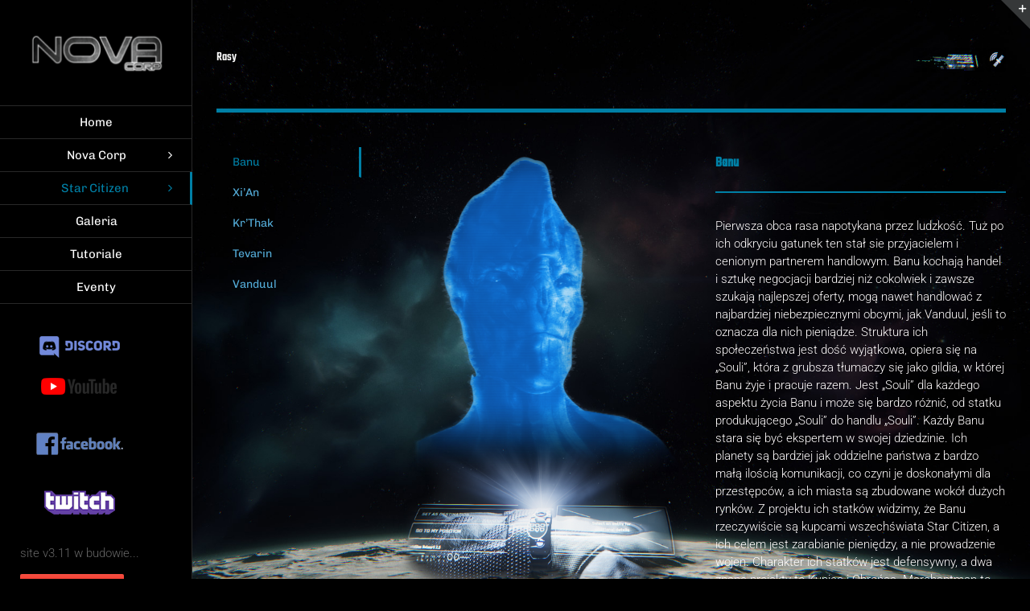

--- FILE ---
content_type: text/html; charset=UTF-8
request_url: http://www.nova-corp.pl/star-citizen/rasy/
body_size: 15032
content:
<!DOCTYPE html>
<html class="avada-html-layout-wide avada-html-header-position-left avada-has-page-background-pattern" lang="pl-PL" prefix="og: http://ogp.me/ns# fb: http://ogp.me/ns/fb#">
<head>
	<meta http-equiv="X-UA-Compatible" content="IE=edge" />
	<meta http-equiv="Content-Type" content="text/html; charset=utf-8"/>
	<meta name="viewport" content="width=device-width, initial-scale=1" />
	<title>Rasy : Nova Corp - Star Citizen Polska</title>
<meta name='robots' content='max-image-preview:large' />

<!-- This site is optimized with the Yoast SEO plugin v12.8 - https://yoast.com/wordpress/plugins/seo/ -->
<meta name="robots" content="max-snippet:-1, max-image-preview:large, max-video-preview:-1"/>
<link rel="canonical" href="http://www.nova-corp.pl/star-citizen/rasy/" />
<meta property="og:locale" content="pl_PL" />
<meta property="og:type" content="article" />
<meta property="og:title" content="Rasy : Nova Corp - Star Citizen Polska" />
<meta property="og:url" content="http://www.nova-corp.pl/star-citizen/rasy/" />
<meta property="og:site_name" content="Nova Corp - Star Citizen Polska" />
<meta property="article:publisher" content="https://www.facebook.com/StarCitizenNOVAPL" />
<meta name="twitter:card" content="summary_large_image" />
<meta name="twitter:title" content="Rasy : Nova Corp - Star Citizen Polska" />
<script type='application/ld+json' class='yoast-schema-graph yoast-schema-graph--main'>{"@context":"https://schema.org","@graph":[{"@type":"Organization","@id":"http://www.nova-corp.pl/#organization","name":"Nova Corp","url":"http://www.nova-corp.pl/","sameAs":["https://www.facebook.com/StarCitizenNOVAPL","https://www.youtube.com/channel/UC3-0jYQ1P5WSs4PkLusPWog"],"logo":{"@type":"ImageObject","@id":"http://www.nova-corp.pl/#logo","url":"http://www.nova-corp.pl/wp-content/uploads/2018/01/nova-corp-2-e1516726773139.png","width":70,"height":70,"caption":"Nova Corp"},"image":{"@id":"http://www.nova-corp.pl/#logo"}},{"@type":"WebSite","@id":"http://www.nova-corp.pl/#website","url":"http://www.nova-corp.pl/","name":"Nova Corp - Star Citizen Polska","description":"Strona nale\u017c\u0105ca do polskiej organizacji STAR CITIZEN. Znajdziecie  tutaj najnowsze informacje dotycz\u0105ce gry:, tutoriale , lore, informacje o promocjach czy darmowych testach, oraz informacje o nas.  Je\u015bli chcecie zacz\u0105\u0107 przygod\u0119 z tym niesamowity tyt. zapraszamy do kontaktu.  ( rekrutacja trwa !!! )","publisher":{"@id":"http://www.nova-corp.pl/#organization"},"potentialAction":{"@type":"SearchAction","target":"http://www.nova-corp.pl/?s={search_term_string}","query-input":"required name=search_term_string"}},{"@type":"WebPage","@id":"http://www.nova-corp.pl/star-citizen/rasy/#webpage","url":"http://www.nova-corp.pl/star-citizen/rasy/","inLanguage":"pl-PL","name":"Rasy : Nova Corp - Star Citizen Polska","isPartOf":{"@id":"http://www.nova-corp.pl/#website"},"datePublished":"2018-02-05T21:44:13+00:00","dateModified":"2019-11-23T15:58:19+00:00"}]}</script>
<!-- / Yoast SEO plugin. -->

<link rel='dns-prefetch' href='//fonts.googleapis.com' />
<link rel='dns-prefetch' href='//s.w.org' />
<link rel="alternate" type="application/rss+xml" title="Nova Corp - Star Citizen Polska &raquo; Kanał z wpisami" href="http://www.nova-corp.pl/feed/" />
<link rel="alternate" type="application/rss+xml" title="Nova Corp - Star Citizen Polska &raquo; Kanał z komentarzami" href="http://www.nova-corp.pl/comments/feed/" />
<link rel="alternate" type="text/calendar" title="Nova Corp - Star Citizen Polska &raquo; iCal Feed" href="http://www.nova-corp.pl/events/?ical=1" />
		
		
		
		
				
		<meta property="og:title" content="Rasy"/>
		<meta property="og:type" content="article"/>
		<meta property="og:url" content="http://www.nova-corp.pl/star-citizen/rasy/"/>
		<meta property="og:site_name" content="Nova Corp - Star Citizen Polska"/>
		<meta property="og:description" content="Rasy             
Banu  

Pierwsza obca rasa napotykana przez ludzkość. Tuż po ich odkryciu gatunek ten stał sie przyjacielem i cenionym partnerem handlowym. Banu kochają handel i sztukę negocjacji bardziej niż cokolwiek i zawsze szukają najlepszej oferty, mogą nawet handlować z najbardziej"/>

									<meta property="og:image" content="http://www.nova-corp.pl/wp-content/uploads/2018/01/nova-corp-text-e1516897684358.png"/>
									<script type="text/javascript">
			window._wpemojiSettings = {"baseUrl":"https:\/\/s.w.org\/images\/core\/emoji\/13.0.1\/72x72\/","ext":".png","svgUrl":"https:\/\/s.w.org\/images\/core\/emoji\/13.0.1\/svg\/","svgExt":".svg","source":{"concatemoji":"http:\/\/www.nova-corp.pl\/wp-includes\/js\/wp-emoji-release.min.js?ver=5.7.14"}};
			!function(e,a,t){var n,r,o,i=a.createElement("canvas"),p=i.getContext&&i.getContext("2d");function s(e,t){var a=String.fromCharCode;p.clearRect(0,0,i.width,i.height),p.fillText(a.apply(this,e),0,0);e=i.toDataURL();return p.clearRect(0,0,i.width,i.height),p.fillText(a.apply(this,t),0,0),e===i.toDataURL()}function c(e){var t=a.createElement("script");t.src=e,t.defer=t.type="text/javascript",a.getElementsByTagName("head")[0].appendChild(t)}for(o=Array("flag","emoji"),t.supports={everything:!0,everythingExceptFlag:!0},r=0;r<o.length;r++)t.supports[o[r]]=function(e){if(!p||!p.fillText)return!1;switch(p.textBaseline="top",p.font="600 32px Arial",e){case"flag":return s([127987,65039,8205,9895,65039],[127987,65039,8203,9895,65039])?!1:!s([55356,56826,55356,56819],[55356,56826,8203,55356,56819])&&!s([55356,57332,56128,56423,56128,56418,56128,56421,56128,56430,56128,56423,56128,56447],[55356,57332,8203,56128,56423,8203,56128,56418,8203,56128,56421,8203,56128,56430,8203,56128,56423,8203,56128,56447]);case"emoji":return!s([55357,56424,8205,55356,57212],[55357,56424,8203,55356,57212])}return!1}(o[r]),t.supports.everything=t.supports.everything&&t.supports[o[r]],"flag"!==o[r]&&(t.supports.everythingExceptFlag=t.supports.everythingExceptFlag&&t.supports[o[r]]);t.supports.everythingExceptFlag=t.supports.everythingExceptFlag&&!t.supports.flag,t.DOMReady=!1,t.readyCallback=function(){t.DOMReady=!0},t.supports.everything||(n=function(){t.readyCallback()},a.addEventListener?(a.addEventListener("DOMContentLoaded",n,!1),e.addEventListener("load",n,!1)):(e.attachEvent("onload",n),a.attachEvent("onreadystatechange",function(){"complete"===a.readyState&&t.readyCallback()})),(n=t.source||{}).concatemoji?c(n.concatemoji):n.wpemoji&&n.twemoji&&(c(n.twemoji),c(n.wpemoji)))}(window,document,window._wpemojiSettings);
		</script>
		<style type="text/css">
img.wp-smiley,
img.emoji {
	display: inline !important;
	border: none !important;
	box-shadow: none !important;
	height: 1em !important;
	width: 1em !important;
	margin: 0 .07em !important;
	vertical-align: -0.1em !important;
	background: none !important;
	padding: 0 !important;
}
</style>
	<link rel='stylesheet' id='layerslider-css'  href='http://www.nova-corp.pl/wp-content/plugins/LayerSlider/static/layerslider/css/layerslider.css?ver=6.9.2' type='text/css' media='all' />
<link rel='stylesheet' id='ls-google-fonts-css'  href='http://fonts.googleapis.com/css?family=Lato:100,300,regular,700,900%7COpen+Sans:300%7CIndie+Flower:regular&#038;subset=latin%2Clatin-ext' type='text/css' media='all' />
<link rel='stylesheet' id='tribe-common-skeleton-style-css'  href='http://www.nova-corp.pl/wp-content/plugins/the-events-calendar/common/src/resources/css/common-skeleton.min.css?ver=4.13.0.1' type='text/css' media='all' />
<link rel='stylesheet' id='tribe-tooltip-css'  href='http://www.nova-corp.pl/wp-content/plugins/the-events-calendar/common/src/resources/css/tooltip.min.css?ver=4.13.0.1' type='text/css' media='all' />
<link rel='stylesheet' id='wp-components-css'  href='http://www.nova-corp.pl/wp-includes/css/dist/components/style.min.css?ver=5.7.14' type='text/css' media='all' />
<link rel='stylesheet' id='wp-block-editor-css'  href='http://www.nova-corp.pl/wp-includes/css/dist/block-editor/style.min.css?ver=5.7.14' type='text/css' media='all' />
<link rel='stylesheet' id='wp-nux-css'  href='http://www.nova-corp.pl/wp-includes/css/dist/nux/style.min.css?ver=5.7.14' type='text/css' media='all' />
<link rel='stylesheet' id='wp-editor-css'  href='http://www.nova-corp.pl/wp-includes/css/dist/editor/style.min.css?ver=5.7.14' type='text/css' media='all' />
<link rel='stylesheet' id='author-avatars-style-css-css'  href='http://www.nova-corp.pl/wp-content/plugins/author-avatars/blocks/dist/blocks.style.build.css?ver=5.7.14' type='text/css' media='all' />
<link rel='stylesheet' id='rs-plugin-settings-css'  href='http://www.nova-corp.pl/wp-content/plugins/revslider/public/assets/css/rs6.css?ver=6.1.0' type='text/css' media='all' />
<style id='rs-plugin-settings-inline-css' type='text/css'>
#rs-demo-id {}
</style>
<link rel='stylesheet' id='avada-stylesheet-css'  href='http://www.nova-corp.pl/wp-content/themes/Avada/assets/css/style.min.css?ver=6.1.0' type='text/css' media='all' />
<!--[if IE]>
<link rel='stylesheet' id='avada-IE-css'  href='http://www.nova-corp.pl/wp-content/themes/Avada/assets/css/ie.min.css?ver=6.1.0' type='text/css' media='all' />
<style id='avada-IE-inline-css' type='text/css'>
.avada-select-parent .select-arrow{background-color:#3e3e3e}
.select-arrow{background-color:#3e3e3e}
</style>
<![endif]-->
<link rel='stylesheet' id='meks-author-widget-css'  href='http://www.nova-corp.pl/wp-content/plugins/meks-smart-author-widget/css/style.css?ver=1.1.2' type='text/css' media='all' />
<link rel='stylesheet' id='author-avatars-widget-css'  href='http://www.nova-corp.pl/wp-content/plugins/author-avatars/css/widget.css?ver=2.1.4' type='text/css' media='all' />
<link rel='stylesheet' id='fusion-dynamic-css-css'  href='http://www.nova-corp.pl/wp-content/uploads/fusion-styles/9576de47f0bbce1abc59713bffad0e8c.min.css?ver=2.1' type='text/css' media='all' />
<link rel='stylesheet' id='author-avatars-shortcode-css'  href='http://www.nova-corp.pl/wp-content/plugins/author-avatars/css/shortcode.css?ver=2.1.4' type='text/css' media='all' />
<script type='text/javascript' id='layerslider-greensock-js-extra'>
/* <![CDATA[ */
var LS_Meta = {"v":"6.9.2"};
/* ]]> */
</script>
<script type='text/javascript' src='http://www.nova-corp.pl/wp-content/plugins/LayerSlider/static/layerslider/js/greensock.js?ver=1.19.0' id='layerslider-greensock-js'></script>
<script type='text/javascript' src='http://www.nova-corp.pl/wp-includes/js/jquery/jquery.min.js?ver=3.5.1' id='jquery-core-js'></script>
<script type='text/javascript' src='http://www.nova-corp.pl/wp-includes/js/jquery/jquery-migrate.min.js?ver=3.3.2' id='jquery-migrate-js'></script>
<script type='text/javascript' src='http://www.nova-corp.pl/wp-content/plugins/LayerSlider/static/layerslider/js/layerslider.kreaturamedia.jquery.js?ver=6.9.2' id='layerslider-js'></script>
<script type='text/javascript' src='http://www.nova-corp.pl/wp-content/plugins/LayerSlider/static/layerslider/js/layerslider.transitions.js?ver=6.9.2' id='layerslider-transitions-js'></script>
<script type='text/javascript' src='http://www.nova-corp.pl/wp-content/plugins/revslider/public/assets/js/revolution.tools.min.js?ver=6.0' id='tp-tools-js'></script>
<script type='text/javascript' src='http://www.nova-corp.pl/wp-content/plugins/revslider/public/assets/js/rs6.min.js?ver=6.1.0' id='revmin-js'></script>
<meta name="generator" content="Powered by LayerSlider 6.9.2 - Multi-Purpose, Responsive, Parallax, Mobile-Friendly Slider Plugin for WordPress." />
<!-- LayerSlider updates and docs at: https://layerslider.kreaturamedia.com -->
<link rel="https://api.w.org/" href="http://www.nova-corp.pl/wp-json/" /><link rel="alternate" type="application/json" href="http://www.nova-corp.pl/wp-json/wp/v2/pages/12654" /><link rel="EditURI" type="application/rsd+xml" title="RSD" href="http://www.nova-corp.pl/xmlrpc.php?rsd" />
<link rel="wlwmanifest" type="application/wlwmanifest+xml" href="http://www.nova-corp.pl/wp-includes/wlwmanifest.xml" /> 
<meta name="generator" content="WordPress 5.7.14" />
<link rel='shortlink' href='http://www.nova-corp.pl/?p=12654' />
<link rel="alternate" type="application/json+oembed" href="http://www.nova-corp.pl/wp-json/oembed/1.0/embed?url=http%3A%2F%2Fwww.nova-corp.pl%2Fstar-citizen%2Frasy%2F" />
<link rel="alternate" type="text/xml+oembed" href="http://www.nova-corp.pl/wp-json/oembed/1.0/embed?url=http%3A%2F%2Fwww.nova-corp.pl%2Fstar-citizen%2Frasy%2F&#038;format=xml" />

<!-- Lara's Google Analytics - https://www.xtraorbit.com/wordpress-google-analytics-dashboard-widget/ -->
<script async src="https://www.googletagmanager.com/gtag/js?id=UA-150535474-1"></script>
<script>
  window.dataLayer = window.dataLayer || [];
  function gtag(){dataLayer.push(arguments);}
  gtag('js', new Date());
  gtag('config', 'UA-150535474-1', { 'anonymize_ip': true });
</script>

<meta name="tec-api-version" content="v1"><meta name="tec-api-origin" content="http://www.nova-corp.pl"><link rel="https://theeventscalendar.com/" href="http://www.nova-corp.pl/wp-json/tribe/events/v1/" /><style type="text/css" id="css-fb-visibility">@media screen and (max-width: 640px){body:not(.fusion-builder-ui-wireframe) .fusion-no-small-visibility{display:none !important;}}@media screen and (min-width: 641px) and (max-width: 1024px){body:not(.fusion-builder-ui-wireframe) .fusion-no-medium-visibility{display:none !important;}}@media screen and (min-width: 1025px){body:not(.fusion-builder-ui-wireframe) .fusion-no-large-visibility{display:none !important;}}</style>
<!-- Dynamic Widgets by QURL loaded - http://www.dynamic-widgets.com //-->
<meta name="generator" content="Powered by Slider Revolution 6.1.0 - responsive, Mobile-Friendly Slider Plugin for WordPress with comfortable drag and drop interface." />
<script type="text/javascript">function setREVStartSize(a){try{var b,c=document.getElementById(a.c).parentNode.offsetWidth;if(c=0===c||isNaN(c)?window.innerWidth:c,a.tabw=void 0===a.tabw?0:parseInt(a.tabw),a.thumbw=void 0===a.thumbw?0:parseInt(a.thumbw),a.tabh=void 0===a.tabh?0:parseInt(a.tabh),a.thumbh=void 0===a.thumbh?0:parseInt(a.thumbh),a.tabhide=void 0===a.tabhide?0:parseInt(a.tabhide),a.thumbhide=void 0===a.thumbhide?0:parseInt(a.thumbhide),a.mh=void 0===a.mh||""==a.mh?0:a.mh,"fullscreen"===a.layout||"fullscreen"===a.l)b=Math.max(a.mh,window.innerHeight);else{for(var d in a.gw=Array.isArray(a.gw)?a.gw:[a.gw],a.rl)(void 0===a.gw[d]||0===a.gw[d])&&(a.gw[d]=a.gw[d-1]);for(var d in a.gh=void 0===a.el||""===a.el||Array.isArray(a.el)&&0==a.el.length?a.gh:a.el,a.gh=Array.isArray(a.gh)?a.gh:[a.gh],a.rl)(void 0===a.gh[d]||0===a.gh[d])&&(a.gh[d]=a.gh[d-1]);var e,f=Array(a.rl.length),g=0;for(var d in a.tabw=a.tabhide>=c?0:a.tabw,a.thumbw=a.thumbhide>=c?0:a.thumbw,a.tabh=a.tabhide>=c?0:a.tabh,a.thumbh=a.thumbhide>=c?0:a.thumbh,a.rl)f[d]=a.rl[d]<window.innerWidth?0:a.rl[d];for(var d in e=f[0],f)e>f[d]&&0<f[d]&&(e=f[d],g=d);var h=c>a.gw[g]+a.tabw+a.thumbw?1:(c-(a.tabw+a.thumbw))/a.gw[g];b=a.gh[g]*h+(a.tabh+a.thumbh)}void 0===window.rs_init_css&&(window.rs_init_css=document.head.appendChild(document.createElement("style"))),document.getElementById(a.c).height=b,window.rs_init_css.innerHTML+="#"+a.c+"_wrapper { height: "+b+"px }"}catch(a){console.log("Failure at Presize of Slider:"+a)}};</script>
<style type="text/css">
.widget_mushraider_bridge_events_widget li { margin-bottom:5px }
.widget_mushraider_bridge_events_widget .logo { display:inline-block;vertical-align:top;width:10%;border:0;margin:0 0.5em 0.5em 0 }
.widget_mushraider_bridge_events_widget .logo img { width:100% }
.widget_mushraider_bridge_events_widget .event { display:inline-block;vertical-align:top; }
.widget_mushraider_bridge_events_widget .time { font-style:italic;font-size:80% }
.mushraider_roster .icon { width:16px }
</style>
		<script type="text/javascript">
			var doc = document.documentElement;
			doc.setAttribute( 'data-useragent', navigator.userAgent );
		</script>
		
	<script type="text/javascript" src="http://www.nova-corp.pl/wp-content/uploads/js/turn.min.js" id="turn-js"></script></head>

<body class="page-template-default page page-id-12654 page-parent page-child parent-pageid-12638 tribe-no-js tribe-bar-is-disabled fusion-image-hovers fusion-pagination-sizing fusion-button_size-large fusion-button_type-flat fusion-button_span-no avada-image-rollover-circle-yes avada-image-rollover-yes avada-image-rollover-direction-left fusion-has-button-gradient fusion-body ltr no-mobile-totop avada-has-rev-slider-styles fusion-disable-outline fusion-sub-menu-fade mobile-logo-pos-left layout-wide-mode avada-has-boxed-modal-shadow-none layout-scroll-offset-full avada-has-zero-margin-offset-top side-header side-header-left menu-text-align-center mobile-menu-design-modern fusion-show-pagination-text fusion-header-layout-v1 avada-responsive avada-footer-fx-none avada-menu-highlight-style-bar fusion-search-form-classic fusion-main-menu-search-dropdown fusion-avatar-circle avada-dropdown-styles avada-blog-layout-medium alternate avada-blog-archive-layout-medium alternate avada-ec-not-100-width avada-ec-meta-layout-sidebar avada-header-shadow-no avada-has-logo-background avada-menu-icon-position-left avada-has-mainmenu-dropdown-divider avada-has-page-background-pattern avada-has-breadcrumb-mobile-hidden avada-has-titlebar-hide avada-social-full-transparent avada-has-slidingbar-widgets avada-has-slidingbar-position-top avada-slidingbar-toggle-style-triangle avada-has-slidingbar-sticky avada-has-pagination-padding avada-flyout-menu-direction-fade">
		<a class="skip-link screen-reader-text" href="#content">Skip to content</a>

	<div id="boxed-wrapper">
		<div class="fusion-sides-frame"></div>
		<div id="wrapper" class="fusion-wrapper">
			<div id="home" style="position:relative;top:-1px;"></div>
										
<div id="side-header-sticky"></div>
<div id="side-header" class="clearfix fusion-mobile-menu-design-modern fusion-sticky-logo-1 fusion-mobile-logo-1 fusion-sticky-menu-">
	<div class="side-header-wrapper">
								<div class="side-header-content fusion-logo-left fusion-mobile-logo-1">
				<div class="fusion-logo" data-margin-top="31px" data-margin-bottom="31px" data-margin-left="0px" data-margin-right="0px">
			<a class="fusion-logo-link"  href="http://www.nova-corp.pl/" >

						<!-- standard logo -->
			<img src="http://www.nova-corp.pl/wp-content/uploads/2018/01/nova-corp-text-e1516897684358.png" srcset="http://www.nova-corp.pl/wp-content/uploads/2018/01/nova-corp-text-e1516897684358.png 1x" width="191" height="70" alt="Nova Corp &#8211; Star Citizen Polska Logo" data-retina_logo_url="" class="fusion-standard-logo" />

											<!-- mobile logo -->
				<img src="http://www.nova-corp.pl/wp-content/uploads/2018/01/nova-corp-text-e1516897684358.png" srcset="http://www.nova-corp.pl/wp-content/uploads/2018/01/nova-corp-text-e1516897684358.png 1x" width="191" height="70" alt="Nova Corp &#8211; Star Citizen Polska Logo" data-retina_logo_url="" class="fusion-mobile-logo" />
			
											<!-- sticky header logo -->
				<img src="http://www.nova-corp.pl/wp-content/uploads/2018/01/nova-corp-text-e1516897684358.png" srcset="http://www.nova-corp.pl/wp-content/uploads/2018/01/nova-corp-text-e1516897684358.png 1x" width="191" height="70" alt="Nova Corp &#8211; Star Citizen Polska Logo" data-retina_logo_url="" class="fusion-sticky-logo" />
					</a>
		</div>		</div>
		<div class="fusion-main-menu-container fusion-logo-menu-left">
			<nav class="fusion-main-menu" aria-label="Main Menu"><ul id="menu-menu-top" class="fusion-menu"><li  id="menu-item-11948"  class="menu-item menu-item-type-post_type menu-item-object-page menu-item-11948"  data-item-id="11948"><a  href="http://www.nova-corp.pl/home/" class="fusion-bar-highlight"><span class="menu-text">Home</span></a></li><li  id="menu-item-14787"  class="menu-item menu-item-type-post_type menu-item-object-page menu-item-has-children menu-item-14787 fusion-dropdown-menu"  data-item-id="14787"><a  href="http://www.nova-corp.pl/novacorp/departamenty/" class="fusion-bar-highlight"><span class="menu-text">Nova Corp</span> <span class="fusion-caret"><i class="fusion-dropdown-indicator"></i></span></a><ul role="menu" class="sub-menu"><li  id="menu-item-14784"  class="menu-item menu-item-type-post_type menu-item-object-page menu-item-14784 fusion-dropdown-submenu" ><a  href="http://www.nova-corp.pl/novacorp/departamenty/" class="fusion-bar-highlight"><span>Departamenty</span></a></li><li  id="menu-item-14663"  class="menu-item menu-item-type-post_type menu-item-object-page menu-item-14663 fusion-dropdown-submenu" ><a  href="http://www.nova-corp.pl/rekrutacja/" class="fusion-bar-highlight"><span>Rekrutacja</span></a></li><li  id="menu-item-12359"  class="menu-item menu-item-type-post_type menu-item-object-page menu-item-12359 fusion-dropdown-submenu" ><a  href="http://www.nova-corp.pl/novacorp/animus/" class="fusion-bar-highlight"><span>Akta personalne</span></a></li><li  id="menu-item-12141"  class="menu-item menu-item-type-post_type menu-item-object-page menu-item-12141 fusion-dropdown-submenu" ><a  href="http://www.nova-corp.pl/nasza-flota/" class="fusion-bar-highlight"><span>Nasza flota</span></a></li><li  id="menu-item-13835"  class="menu-item menu-item-type-post_type menu-item-object-page menu-item-13835 fusion-dropdown-submenu" ><a  href="http://www.nova-corp.pl/publikacje/" class="fusion-bar-highlight"><span>Publikacje</span></a></li><li  id="menu-item-13876"  class="menu-item menu-item-type-post_type menu-item-object-page menu-item-13876 fusion-dropdown-submenu" ><a  href="http://www.nova-corp.pl/murray-cup/" class="fusion-bar-highlight"><span>Murray Cup</span></a></li><li  id="menu-item-14530"  class="menu-item menu-item-type-post_type menu-item-object-page menu-item-14530 fusion-dropdown-submenu" ><a  href="http://www.nova-corp.pl/lore-rp/" class="fusion-bar-highlight"><span>Lore (RP)</span></a></li><li  id="menu-item-14533"  class="menu-item menu-item-type-post_type menu-item-object-page menu-item-14533 fusion-dropdown-submenu" ><a  href="http://www.nova-corp.pl/postacie-niezalezne/" class="fusion-bar-highlight"><span>Postacie niezależne</span></a></li></ul></li><li  id="menu-item-12641"  class="menu-item menu-item-type-post_type menu-item-object-page current-page-ancestor current-menu-ancestor current-menu-parent current-page-parent current_page_parent current_page_ancestor menu-item-has-children menu-item-12641 fusion-dropdown-menu"  data-item-id="12641"><a  href="http://www.nova-corp.pl/star-citizen/" class="fusion-bar-highlight"><span class="menu-text">Star Citizen</span> <span class="fusion-caret"><i class="fusion-dropdown-indicator"></i></span></a><ul role="menu" class="sub-menu"><li  id="menu-item-12658"  class="menu-item menu-item-type-post_type menu-item-object-page current-page-ancestor current-page-parent menu-item-12658 fusion-dropdown-submenu" ><a  href="http://www.nova-corp.pl/star-citizen/" class="fusion-bar-highlight"><span>Star Citizen</span></a></li><li  id="menu-item-12657"  class="menu-item menu-item-type-post_type menu-item-object-page current-menu-item page_item page-item-12654 current_page_item menu-item-12657 fusion-dropdown-submenu" ><a  href="http://www.nova-corp.pl/star-citizen/rasy/" class="fusion-bar-highlight"><span>Rasy</span></a></li><li  id="menu-item-12975"  class="menu-item menu-item-type-post_type menu-item-object-page menu-item-12975 fusion-dropdown-submenu" ><a  href="http://www.nova-corp.pl/star-citizen/uklady-sloneczne/" class="fusion-bar-highlight"><span>Układy planetarne</span></a></li><li  id="menu-item-13163"  class="menu-item menu-item-type-post_type menu-item-object-page menu-item-13163 fusion-dropdown-submenu" ><a  href="http://www.nova-corp.pl/star-citizen/statki/" class="fusion-bar-highlight"><span>Statki</span></a></li><li  id="menu-item-13880"  class="menu-item menu-item-type-post_type menu-item-object-page menu-item-13880 fusion-dropdown-submenu" ><a  href="http://www.nova-corp.pl/lore/" class="fusion-bar-highlight"><span>Lore</span></a></li></ul></li><li  id="menu-item-12935"  class="menu-item menu-item-type-post_type menu-item-object-page menu-item-12935"  data-item-id="12935"><a  href="http://www.nova-corp.pl/galeria-2/" class="fusion-bar-highlight"><span class="menu-text">Galeria</span></a></li><li  id="menu-item-12961"  class="menu-item menu-item-type-custom menu-item-object-custom menu-item-12961"  data-item-id="12961"><a  href="http://www.nova-corp.pl/category/tutoriale/" class="fusion-bar-highlight"><span class="menu-text">Tutoriale</span></a></li><li  id="menu-item-12015"  class="menu-item menu-item-type-custom menu-item-object-custom menu-item-12015"  data-item-id="12015"><a  href="http://www.nova-corp.pl/events/" class="fusion-bar-highlight"><span class="menu-text">Eventy</span></a></li></ul></nav>	<div class="fusion-mobile-menu-icons">
							<a href="#" class="fusion-icon fusion-icon-bars" aria-label="Toggle mobile menu" aria-expanded="false"></a>
		
		
		
			</div>

<nav class="fusion-mobile-nav-holder fusion-mobile-menu-text-align-center" aria-label="Main Menu Mobile"></nav>

		</div>

		
		
					<div class="side-header-content side-header-content-3">
				
<div class="fusion-header-content-3-wrapper">
			<div class="fusion-header-banner">
			<center>
   
<a href="https://discord.gg/pp8aJ9T">
<img src="http://www.nova-corp.pl/wp-content/uploads/2018/02/Discord_logo.png" alt="Discord">
</a>
</center>
</br>
<center>
<a href="https://www.youtube.com/channel/UC2-FGmrowL0ksZ60Tvl5zOA">
<img src="http://www.nova-corp.pl/wp-content/uploads/2018/02/youtube-logo.png" alt="Youtube">
</a>
</center>
</br>
</br>
<center>
<a href="https://www.facebook.com/StarCitizenNOVAPL">
<img src="http://www.nova-corp.pl/wp-content/uploads/2018/10/facebook2-1.png" alt="Facebook">
</a>
</center>
</br>
</br>
<center>
<a href="https://www.twitch.tv/thesyntox">
<img src="http://www.nova-corp.pl/wp-content/uploads/2020/10/Twitch_logo.png" alt="TheSyntox - Twitch">
</a>
</center>
</br>
<p style="color:#666">site v3.11 w budowie...</p>
<style type="text/css" scoped="scoped">.fusion-button.button-1 .fusion-button-text, .fusion-button.button-1 i {color:#ffffff;}.fusion-button.button-1 {border-width:0px;border-color:#ffffff;}.fusion-button.button-1 .fusion-button-icon-divider{border-color:#ffffff;}.fusion-button.button-1:hover .fusion-button-text, .fusion-button.button-1:hover i,.fusion-button.button-1:focus .fusion-button-text, .fusion-button.button-1:focus i,.fusion-button.button-1:active .fusion-button-text, .fusion-button.button-1:active{color:#ffd3d3;}.fusion-button.button-1:hover, .fusion-button.button-1:focus, .fusion-button.button-1:active{border-width:0px;border-color:#ffd3d3;}.fusion-button.button-1:hover .fusion-button-icon-divider, .fusion-button.button-1:hover .fusion-button-icon-divider, .fusion-button.button-1:active .fusion-button-icon-divider{border-color:#ffd3d3;}.fusion-button.button-1{background: #f44e42;
							background-image: -webkit-gradient( linear, left bottom, left top, from( #f41000 ), to( #f44e42 ) );
							background-image: -webkit-linear-gradient( bottom, #f41000, #f44e42 );
							background-image:   -moz-linear-gradient( bottom, #f41000, #f44e42 );
							background-image:     -o-linear-gradient( bottom, #f41000, #f44e42 );
							background-image: linear-gradient( to top, #f41000, #f44e42 );}.fusion-button.button-1:hover,.button-1:focus,.fusion-button.button-1:active{background: #000000;
							background-image: -webkit-gradient( linear, left bottom, left top, from( #070000 ), to( #000000 ) );
							background-image: -webkit-linear-gradient( bottom, #070000, #000000 );
							background-image:   -moz-linear-gradient( bottom, #070000, #000000 );
							background-image:     -o-linear-gradient( bottom, #070000, #000000 );
							background-image: linear-gradient( to top, #070000, #000000 );}.fusion-button.button-1{width:auto;}</style>
    <a class="fusion-button button-flat fusion-button-round button-small button-custom button-1 fusion-animated" data-animationtype="fadeInUp" data-animationduration="0.8" data-animationoffset="100%" target="_self" href="/rekrutacja/" style="visibility: visible; animation-duration: 0.8s;"><i class=" fa fa-pencil-square-o button-icon-left"></i><span class="fusion-button-text">Rekrutacja</span></a>

</center>		</div>
	</div>
			</div>
		
					</div>
	<style>
	.side-header-styling-wrapper > div {
		display: none !important;
	}

	.side-header-styling-wrapper .side-header-background-image,
	.side-header-styling-wrapper .side-header-background-color,
	.side-header-styling-wrapper .side-header-border {
		display: block !important;
	}
	</style>
	<div class="side-header-styling-wrapper" style="overflow:hidden;">
		<div class="side-header-background-image"></div>
		<div class="side-header-background-color"></div>
		<div class="side-header-border"></div>
	</div>
</div>

			
			
		<div id="sliders-container">
					</div>
				
			
			<div class="avada-page-titlebar-wrapper">
							</div>

						<main id="main" class="clearfix  full-bg">
				<div class="fusion-row" style="">
<section id="content" style="width: 100%;">
					<div id="post-12654" class="post-12654 page type-page status-publish hentry">
			<span class="entry-title rich-snippet-hidden">Rasy</span><span class="vcard rich-snippet-hidden"><span class="fn"><a href="http://www.nova-corp.pl/author/zubi/" title="Wpisy od M.A.S.A" rel="author">M.A.S.A</a></span></span><span class="updated rich-snippet-hidden">2019-11-23T16:58:19+01:00</span>
			
			<div class="post-content">
				<div class="fusion-fullwidth fullwidth-box fusion-builder-row-1 nonhundred-percent-fullwidth non-hundred-percent-height-scrolling"  style='background-color: rgba(36,36,36,0);background-position: center center;background-repeat: no-repeat;padding-top:0px;padding-right:0px;padding-bottom:0px;padding-left:0px;'><div class="fusion-builder-row fusion-row "><div  class="fusion-layout-column fusion_builder_column fusion_builder_column_1_3 fusion-builder-column-1 fusion-one-third fusion-column-first 1_3"  style='margin-top:0px;margin-bottom:20px;width:33.33%;width:calc(33.33% - ( ( 4% + 4% ) * 0.3333 ) );margin-right: 4%;'>
					<div class="fusion-column-wrapper" style="padding: 0px 0px 0px 0px;background-position:left top;background-repeat:no-repeat;-webkit-background-size:cover;-moz-background-size:cover;-o-background-size:cover;background-size:cover;"   data-bg-url="">
						<style type="text/css"></style><div class="fusion-title title fusion-title-1 fusion-sep-none fusion-title-text fusion-title-size-three" style="margin-top:0px;margin-bottom:31px;"><h3 class="title-heading-left" style="margin:0;">Rasy</h3></div><div class="fusion-clearfix"></div>

					</div>
				</div><div  class="fusion-layout-column fusion_builder_column fusion_builder_column_1_3 fusion-builder-column-2 fusion-one-third 1_3"  style='margin-top:0px;margin-bottom:20px;width:33.33%;width:calc(33.33% - ( ( 4% + 4% ) * 0.3333 ) );margin-right: 4%;'>
					<div class="fusion-column-wrapper" style="padding: 0px 0px 0px 0px;background-position:left top;background-repeat:no-repeat;-webkit-background-size:cover;-moz-background-size:cover;-o-background-size:cover;background-size:cover;"   data-bg-url="">
						<div class="fusion-clearfix"></div>

					</div>
				</div><div  class="fusion-layout-column fusion_builder_column fusion_builder_column_1_3 fusion-builder-column-3 fusion-one-third fusion-column-last 1_3"  style='margin-top:0px;margin-bottom:20px;width:33.33%;width:calc(33.33% - ( ( 4% + 4% ) * 0.3333 ) );'>
					<div class="fusion-column-wrapper" style="padding: 0px 0px 0px 0px;background-position:left top;background-repeat:no-repeat;-webkit-background-size:cover;-moz-background-size:cover;-o-background-size:cover;background-size:cover;"   data-bg-url="">
						<div class="fusion-column-content-centered"><div class="fusion-column-content"><span style="margin-left:25px;float:right;" class="fusion-imageframe imageframe-none imageframe-1 hover-type-none fusion-animated" data-animationType="fadeInRight" data-animationDuration="1.0" data-animationOffset="100%"><img loading="lazy" src="http://www.nova-corp.pl/wp-content/uploads/2018/02/top-r.png" width="115" height="29" alt="" title="top-r" class="img-responsive wp-image-12450"/></span></div></div><div class="fusion-clearfix"></div>

					</div>
				</div></div></div><div class="fusion-fullwidth fullwidth-box fusion-builder-row-2 nonhundred-percent-fullwidth non-hundred-percent-height-scrolling"  style='background-color: rgba(36,36,36,0);background-position: center center;background-repeat: no-repeat;padding-top:0px;padding-right:0px;padding-bottom:0px;padding-left:0px;'><div class="fusion-builder-row fusion-row "><div  class="fusion-layout-column fusion_builder_column fusion_builder_column_1_1 fusion-builder-column-4 fusion-one-full fusion-column-first fusion-column-last 1_1"  style='margin-top:0px;margin-bottom:20px;'>
					<div class="fusion-column-wrapper" style="padding: 0px 0px 0px 0px;background-position:left top;background-repeat:no-repeat;-webkit-background-size:cover;-moz-background-size:cover;-o-background-size:cover;background-size:cover;"   data-bg-url="">
						<div class="fusion-sep-clear"></div><div class="fusion-separator fusion-full-width-sep sep-single sep-solid" style="border-color:#007fa5;border-top-width:5px;margin-left: auto;margin-right: auto;margin-top:-30px;margin-bottom:30px;"></div><div class="fusion-clearfix"></div>

					</div>
				</div></div></div><div class="fusion-fullwidth fullwidth-box fusion-builder-row-3 nonhundred-percent-fullwidth non-hundred-percent-height-scrolling"  style='background-color: rgba(0,0,0,0);background-position: center bottom;background-repeat: no-repeat;padding-top:0px;padding-right:0px;padding-bottom:0px;padding-left:0px;'><div class="fusion-builder-row fusion-row "><div  class="fusion-layout-column fusion_builder_column fusion_builder_column_1_5 fusion-builder-column-5 fusion-one-fifth fusion-column-first 1_5"  style='margin-top:0px;margin-bottom:20px;width:20%;width:calc(20% - ( ( 4% + 4% ) * 0.2 ) );margin-right: 4%;'>
					<div class="fusion-column-wrapper" style="padding: 0px 0px 0px 0px;background-position:left top;background-repeat:no-repeat;-webkit-background-size:cover;-moz-background-size:cover;-o-background-size:cover;background-size:cover;"   data-bg-url="">
						<div class="fusion-widget-area fusion-widget-area-1 fusion-content-widget-area"><style type="text/css">.fusion-widget-area-1 {padding:0px 0px 0px 0px;}.fusion-widget-area-1 .widget h4 {color:#ffffff;}.fusion-widget-area-1 .widget .heading h4 {color:#ffffff;}</style><section id="avada-vertical-menu-widget-3" class="fusion-footer-widget-column widget avada_vertical_menu"><style>#avada-vertical-menu-widget-3 ul.menu li a {font-size:14px;}#avada-vertical-menu-widget-3 > ul.menu { margin-top: -8px; }</style><nav id="avada-vertical-menu-widget-3" class="fusion-vertical-menu-widget fusion-menu hover left no-border" aria-label="Secondary Navigation: "><ul id="menu-rasy" class="menu"><li id="menu-item-12831" class="menu-item menu-item-type-post_type menu-item-object-page current-menu-item page_item page-item-12654 current_page_item menu-item-12831"><a href="http://www.nova-corp.pl/star-citizen/rasy/" aria-current="page"><span class="link-text">Banu</span><span class="arrow"></span></a></li><li id="menu-item-12843" class="menu-item menu-item-type-post_type menu-item-object-page menu-item-12843"><a href="http://www.nova-corp.pl/star-citizen/rasy/xian/"><span class="link-text">Xi&#8217;An</span><span class="arrow"></span></a></li><li id="menu-item-12842" class="menu-item menu-item-type-post_type menu-item-object-page menu-item-12842"><a href="http://www.nova-corp.pl/star-citizen/rasy/krthak/"><span class="link-text">Kr&#8217;Thak</span><span class="arrow"></span></a></li><li id="menu-item-12841" class="menu-item menu-item-type-post_type menu-item-object-page menu-item-12841"><a href="http://www.nova-corp.pl/star-citizen/rasy/tevarin/"><span class="link-text">Tevarin</span><span class="arrow"></span></a></li><li id="menu-item-12840" class="menu-item menu-item-type-post_type menu-item-object-page menu-item-12840"><a href="http://www.nova-corp.pl/star-citizen/rasy/vanduul/"><span class="link-text">Vanduul</span><span class="arrow"></span></a></li></ul></nav><div style="clear:both;"></div></section><div class="fusion-additional-widget-content"></div></div><div class="fusion-clearfix"></div>

					</div>
				</div><div  class="fusion-layout-column fusion_builder_column fusion_builder_column_2_5 fusion-builder-column-6 fusion-two-fifth 2_5"  style='margin-top:0px;margin-bottom:20px;width:40%;width:calc(40% - ( ( 4% + 4% ) * 0.4 ) );margin-right: 4%;'>
					<div class="fusion-column-wrapper" style="padding: 0px 0px 0px 0px;background-position:left top;background-repeat:no-repeat;-webkit-background-size:cover;-moz-background-size:cover;-o-background-size:cover;background-size:cover;"   data-bg-url="">
						<div class="imageframe-align-center"><span class="fusion-imageframe imageframe-none imageframe-2 hover-type-none fusion-animated" data-animationType="flash" data-animationDuration="0.4" data-animationOffset="100%"><img loading="lazy" src="http://www.nova-corp.pl/wp-content/uploads/2018/02/Banu-2-e1517868170234.png" width="350" height="404" alt="" title="Banu-2" class="img-responsive wp-image-12666"/></span></div><span class="fusion-imageframe imageframe-none imageframe-3 hover-type-none Mobiglas fusion-animated" data-animationType="fadeInUp" data-animationDuration="1.0" data-animationOffset="100%"><img loading="lazy" src="http://www.nova-corp.pl/wp-content/uploads/2018/02/akta-bg3.png" width="533" height="297" alt="" title="akta-bg3" class="img-responsive wp-image-12605" srcset="http://www.nova-corp.pl/wp-content/uploads/2018/02/akta-bg3-200x111.png 200w, http://www.nova-corp.pl/wp-content/uploads/2018/02/akta-bg3-400x223.png 400w, http://www.nova-corp.pl/wp-content/uploads/2018/02/akta-bg3.png 533w" sizes="(max-width: 1039px) 100vw, 533px" /></span><div class="fusion-clearfix"></div>

					</div>
				</div><div  data-animationType=fadeInRight data-animationDuration=1.0 data-animationOffset=100% class="fusion-layout-column fusion_builder_column fusion_builder_column_2_5 fusion-builder-column-7 fusion-two-fifth fusion-column-last fusion-animated 2_5"  style='margin-top:0px;margin-bottom:20px;width:40%;width:calc(40% - ( ( 4% + 4% ) * 0.4 ) );'>
					<div class="fusion-column-wrapper" style="padding: 0px 0px 0px 0px;background-position:left bottom;background-repeat:no-repeat;-webkit-background-size:cover;-moz-background-size:cover;-o-background-size:cover;background-size:cover;"   data-bg-url="">
						<div class="fusion-text"><h2><span style="color: #007fa5;"><strong>Banu</strong></span></h2>
</div><div class="fusion-sep-clear"></div><div class="fusion-separator fusion-full-width-sep sep-single sep-solid" style="border-color:#007fa5;border-top-width:2px;margin-left: auto;margin-right: auto;margin-top:;margin-bottom:30px;"></div><div class="fusion-text"><p>Pierwsza obca rasa napotykana przez ludzkość. Tuż po ich odkryciu gatunek ten stał sie przyjacielem i cenionym partnerem handlowym. Banu kochają handel i sztukę negocjacji bardziej niż cokolwiek i zawsze szukają najlepszej oferty, mogą nawet handlować z najbardziej niebezpiecznymi obcymi, jak Vanduul, jeśli to oznacza dla nich pieniądze. Struktura ich społeczeństwa jest dość wyjątkowa, opiera się na &#8222;Souli&#8221;, która z grubsza tłumaczy się jako gildia, w której Banu żyje i pracuje razem. Jest &#8222;Souli&#8221; dla każdego aspektu życia Banu i może się bardzo różnić, od statku produkującego &#8222;Souli&#8221; do handlu &#8222;Souli&#8221;. Każdy Banu stara się być ekspertem w swojej dziedzinie. Ich planety są bardziej jak oddzielne państwa z bardzo małą ilością komunikacji, co czyni je doskonałymi dla przestępców, a ich miasta są zbudowane wokół dużych rynków. Z projektu ich statków widzimy, że Banu rzeczywiście są kupcami wszechświata Star Citizen, a ich celem jest zarabianie pieniędzy, a nie prowadzenie wojen. Charakter ich statków jest defensywny, a dwa znane projekty to Kupiec i Obrońca. Merchantman to handlowy statek z imponującą ładownością i środkami do ochrony, jego najbardziej unikalną częścią jest sala negocjacji, w której właściciel spotyka się z klientami, pokazując im swój ładunek i realizując transakcje. Obrońca jest silnym przeciwnikiem myśliwskim, którego głównym celem jest ochrona statków handlowych Banu, aby mogli handlować i zarabiać dzięki pokojowi.</p>
</div><div class="fusion-sep-clear"></div><div class="fusion-separator fusion-full-width-sep sep-single sep-solid" style="border-color:#007fa5;border-top-width:2px;margin-left: auto;margin-right: auto;margin-top:;"></div><div class="fusion-text"><p><a href="https://robertsspaceindustries.com/media/vg5vq01b40voor/source/Rust-Society-Banu-Guide.pdf">Podręcznik nauki języka Banu</a></p>
</div><div class="fusion-clearfix"></div>

					</div>
				</div></div></div><div class="fusion-fullwidth fullwidth-box fusion-builder-row-4 nonhundred-percent-fullwidth non-hundred-percent-height-scrolling"  style='background-color: rgba(36,36,36,0);background-position: center center;background-repeat: no-repeat;padding-top:0px;padding-right:0px;padding-bottom:0px;padding-left:0px;'><div class="fusion-builder-row fusion-row "><div  class="fusion-layout-column fusion_builder_column fusion_builder_column_1_1 fusion-builder-column-8 fusion-one-full fusion-column-first fusion-column-last 1_1"  style='margin-top:0px;margin-bottom:20px;'>
					<div class="fusion-column-wrapper" style="padding: 0px 0px 0px 0px;background-position:left top;background-repeat:no-repeat;-webkit-background-size:cover;-moz-background-size:cover;-o-background-size:cover;background-size:cover;"   data-bg-url="">
						<div class="fusion-sep-clear"></div><div class="fusion-separator fusion-full-width-sep sep-single sep-solid" style="border-color:#007fa5;border-top-width:5px;margin-left: auto;margin-right: auto;margin-top:;margin-bottom:30px;"></div><div class="fusion-widget-area fusion-widget-area-2 fusion-content-widget-area"><style type="text/css">.fusion-widget-area-2 {padding:0px 0px 0px 0px;}.fusion-widget-area-2 .widget h4 {color:#ffffff;}.fusion-widget-area-2 .widget .heading h4 {color:#ffffff;}</style><div class="fusion-additional-widget-content"></div></div><div class="fusion-clearfix"></div>

					</div>
				</div></div></div>
							</div>
																													</div>
	</section>
						
					</div>  <!-- fusion-row -->
				</main>  <!-- #main -->
				
				
													
					<div class="fusion-footer">
						
					</div> <!-- fusion-footer -->

					<div class="fusion-sliding-bar-wrapper">
								<div id="slidingbar-area" class="slidingbar-area fusion-sliding-bar-area fusion-widget-area fusion-sliding-bar-position-top fusion-sliding-bar-text-align-left fusion-sliding-bar-toggle-triangle fusion-sliding-bar-sticky" data-breakpoint="1039" data-toggle="triangle">
					<div class="fusion-sb-toggle-wrapper">
				<a class="fusion-sb-toggle" href="#"><span class="screen-reader-text">Toggle Sliding Bar Area</span></a>
			</div>
		
		<div id="slidingbar" class="fusion-sliding-bar">
						<div class="fusion-row">
								<div class="fusion-columns row fusion-columns-2 columns columns-2">

																														<div class="fusion-column col-lg-6 col-md-6 col-sm-6">
														</div>
																															<div class="fusion-column col-lg-6 col-md-6 col-sm-6">
														</div>
																																																												<div class="fusion-clearfix"></div>
				</div>
			</div>
		</div>
	</div>
						</div>

												</div> <!-- wrapper -->
		</div> <!-- #boxed-wrapper -->
		<div class="fusion-top-frame"></div>
		<div class="fusion-bottom-frame"></div>
		<div class="fusion-boxed-shadow"></div>
		<a class="fusion-one-page-text-link fusion-page-load-link"></a>

		<div class="avada-footer-scripts">
					<script>
		( function ( body ) {
			'use strict';
			body.className = body.className.replace( /\btribe-no-js\b/, 'tribe-js' );
		} )( document.body );
		</script>
		<script> /* <![CDATA[ */var tribe_l10n_datatables = {"aria":{"sort_ascending":": activate to sort column ascending","sort_descending":": activate to sort column descending"},"length_menu":"Show _MENU_ entries","empty_table":"No data available in table","info":"Showing _START_ to _END_ of _TOTAL_ entries","info_empty":"Showing 0 to 0 of 0 entries","info_filtered":"(filtered from _MAX_ total entries)","zero_records":"No matching records found","search":"Search:","all_selected_text":"All items on this page were selected. ","select_all_link":"Select all pages","clear_selection":"Clear Selection.","pagination":{"all":"All","next":"Next","previous":"Previous"},"select":{"rows":{"0":"","_":": Selected %d rows","1":": Selected 1 row"}},"datepicker":{"dayNames":["niedziela","poniedzia\u0142ek","wtorek","\u015broda","czwartek","pi\u0105tek","sobota"],"dayNamesShort":["niedz.","pon.","wt.","\u015br.","czw.","pt.","sob."],"dayNamesMin":["N","P","W","\u015a","C","P","S"],"monthNames":["stycze\u0144","luty","marzec","kwiecie\u0144","maj","czerwiec","lipiec","sierpie\u0144","wrzesie\u0144","pa\u017adziernik","listopad","grudzie\u0144"],"monthNamesShort":["stycze\u0144","luty","marzec","kwiecie\u0144","maj","czerwiec","lipiec","sierpie\u0144","wrzesie\u0144","pa\u017adziernik","listopad","grudzie\u0144"],"monthNamesMin":["sty","lut","mar","kw.","maj","cze","lip","sie","wrz","pa\u017a","lis","gru"],"nextText":"Nast\u0119pny","prevText":"Poprzedni","currentText":"Dzisiaj","closeText":"Gotowe","today":"Dzisiaj","clear":"Wyczy\u015b\u0107"}};/* ]]> */ </script><script type='text/javascript' id='contact-form-7-js-extra'>
/* <![CDATA[ */
var wpcf7 = {"apiSettings":{"root":"http:\/\/www.nova-corp.pl\/wp-json\/contact-form-7\/v1","namespace":"contact-form-7\/v1"}};
/* ]]> */
</script>
<script type='text/javascript' src='http://www.nova-corp.pl/wp-content/plugins/contact-form-7/includes/js/scripts.js?ver=5.2.2' id='contact-form-7-js'></script>
<script type='text/javascript' src='http://www.nova-corp.pl/wp-content/themes/Avada/includes/lib/assets/min/js/library/isotope.js?ver=3.0.4' id='isotope-js'></script>
<script type='text/javascript' src='http://www.nova-corp.pl/wp-content/themes/Avada/includes/lib/assets/min/js/library/jquery.infinitescroll.js?ver=2.1' id='jquery-infinite-scroll-js'></script>
<script type='text/javascript' src='http://www.nova-corp.pl/wp-content/plugins/fusion-core/js/min/avada-faqs.js?ver=1' id='avada-faqs-js'></script>
<script type='text/javascript' src='http://www.nova-corp.pl/wp-content/themes/Avada/includes/lib/assets/min/js/library/modernizr.js?ver=3.3.1' id='modernizr-js'></script>
<script type='text/javascript' src='http://www.nova-corp.pl/wp-content/themes/Avada/includes/lib/assets/min/js/library/jquery.fitvids.js?ver=1.1' id='jquery-fitvids-js'></script>
<script type='text/javascript' id='fusion-video-general-js-extra'>
/* <![CDATA[ */
var fusionVideoGeneralVars = {"status_vimeo":"1","status_yt":"1"};
/* ]]> */
</script>
<script type='text/javascript' src='http://www.nova-corp.pl/wp-content/themes/Avada/includes/lib/assets/min/js/library/fusion-video-general.js?ver=1' id='fusion-video-general-js'></script>
<script type='text/javascript' id='jquery-lightbox-js-extra'>
/* <![CDATA[ */
var fusionLightboxVideoVars = {"lightbox_video_width":"1280","lightbox_video_height":"720"};
/* ]]> */
</script>
<script type='text/javascript' src='http://www.nova-corp.pl/wp-content/themes/Avada/includes/lib/assets/min/js/library/jquery.ilightbox.js?ver=2.2.3' id='jquery-lightbox-js'></script>
<script type='text/javascript' src='http://www.nova-corp.pl/wp-content/themes/Avada/includes/lib/assets/min/js/library/jquery.mousewheel.js?ver=3.0.6' id='jquery-mousewheel-js'></script>
<script type='text/javascript' id='fusion-lightbox-js-extra'>
/* <![CDATA[ */
var fusionLightboxVars = {"status_lightbox":"1","lightbox_gallery":"1","lightbox_skin":"dark","lightbox_title":"1","lightbox_arrows":"1","lightbox_slideshow_speed":"5000","lightbox_autoplay":"","lightbox_opacity":"0.90","lightbox_desc":"1","lightbox_social":"","lightbox_deeplinking":"","lightbox_path":"vertical","lightbox_post_images":"1","lightbox_animation_speed":"normal"};
/* ]]> */
</script>
<script type='text/javascript' src='http://www.nova-corp.pl/wp-content/themes/Avada/includes/lib/assets/min/js/general/fusion-lightbox.js?ver=1' id='fusion-lightbox-js'></script>
<script type='text/javascript' src='http://www.nova-corp.pl/wp-content/themes/Avada/includes/lib/assets/min/js/library/imagesLoaded.js?ver=3.1.8' id='images-loaded-js'></script>
<script type='text/javascript' src='http://www.nova-corp.pl/wp-content/themes/Avada/includes/lib/assets/min/js/library/packery.js?ver=2.0.0' id='packery-js'></script>
<script type='text/javascript' id='avada-portfolio-js-extra'>
/* <![CDATA[ */
var avadaPortfolioVars = {"lightbox_behavior":"all","infinite_finished_msg":"<em>All items displayed.<\/em>","infinite_blog_text":"<em>Loading the next set of posts...<\/em>","content_break_point":"800"};
/* ]]> */
</script>
<script type='text/javascript' src='http://www.nova-corp.pl/wp-content/plugins/fusion-core/js/min/avada-portfolio.js?ver=1' id='avada-portfolio-js'></script>
<script type='text/javascript' src='http://www.nova-corp.pl/wp-content/plugins/fusion-builder/assets/js/min/library/Chart.js?ver=2.7.1' id='fusion-chartjs-js'></script>
<script type='text/javascript' src='http://www.nova-corp.pl/wp-content/plugins/fusion-builder/assets/js/min/general/fusion-chart.js?ver=1' id='fusion-chart-js'></script>
<script type='text/javascript' id='fusion-column-bg-image-js-extra'>
/* <![CDATA[ */
var fusionBgImageVars = {"content_break_point":"800"};
/* ]]> */
</script>
<script type='text/javascript' src='http://www.nova-corp.pl/wp-content/plugins/fusion-builder/assets/js/min/general/fusion-column-bg-image.js?ver=1' id='fusion-column-bg-image-js'></script>
<script type='text/javascript' src='http://www.nova-corp.pl/wp-content/themes/Avada/includes/lib/assets/min/js/library/cssua.js?ver=2.1.28' id='cssua-js'></script>
<script type='text/javascript' src='http://www.nova-corp.pl/wp-content/themes/Avada/includes/lib/assets/min/js/library/jquery.waypoints.js?ver=2.0.3' id='jquery-waypoints-js'></script>
<script type='text/javascript' src='http://www.nova-corp.pl/wp-content/themes/Avada/includes/lib/assets/min/js/general/fusion-waypoints.js?ver=1' id='fusion-waypoints-js'></script>
<script type='text/javascript' id='fusion-animations-js-extra'>
/* <![CDATA[ */
var fusionAnimationsVars = {"disable_mobile_animate_css":"0","use_animate_css":"1"};
/* ]]> */
</script>
<script type='text/javascript' src='http://www.nova-corp.pl/wp-content/plugins/fusion-builder/assets/js/min/general/fusion-animations.js?ver=1' id='fusion-animations-js'></script>
<script type='text/javascript' id='fusion-equal-heights-js-extra'>
/* <![CDATA[ */
var fusionEqualHeightVars = {"content_break_point":"800"};
/* ]]> */
</script>
<script type='text/javascript' src='http://www.nova-corp.pl/wp-content/themes/Avada/includes/lib/assets/min/js/general/fusion-equal-heights.js?ver=1' id='fusion-equal-heights-js'></script>
<script type='text/javascript' src='http://www.nova-corp.pl/wp-content/plugins/fusion-builder/assets/js/min/general/fusion-column.js?ver=1' id='fusion-column-js'></script>
<script type='text/javascript' src='http://www.nova-corp.pl/wp-content/themes/Avada/includes/lib/assets/min/js/library/jquery.fade.js?ver=1' id='jquery-fade-js'></script>
<script type='text/javascript' src='http://www.nova-corp.pl/wp-content/themes/Avada/includes/lib/assets/min/js/library/jquery.requestAnimationFrame.js?ver=1' id='jquery-request-animation-frame-js'></script>
<script type='text/javascript' src='http://www.nova-corp.pl/wp-content/themes/Avada/includes/lib/assets/min/js/library/fusion-parallax.js?ver=1' id='fusion-parallax-js'></script>
<script type='text/javascript' id='fusion-video-bg-js-extra'>
/* <![CDATA[ */
var fusionVideoBgVars = {"status_vimeo":"1","status_yt":"1"};
/* ]]> */
</script>
<script type='text/javascript' src='http://www.nova-corp.pl/wp-content/themes/Avada/includes/lib/assets/min/js/library/fusion-video-bg.js?ver=1' id='fusion-video-bg-js'></script>
<script type='text/javascript' id='fusion-container-js-extra'>
/* <![CDATA[ */
var fusionContainerVars = {"content_break_point":"800","container_hundred_percent_height_mobile":"0","is_sticky_header_transparent":"1"};
/* ]]> */
</script>
<script type='text/javascript' src='http://www.nova-corp.pl/wp-content/plugins/fusion-builder/assets/js/min/general/fusion-container.js?ver=1' id='fusion-container-js'></script>
<script type='text/javascript' src='http://www.nova-corp.pl/wp-content/plugins/fusion-builder/assets/js/min/general/fusion-content-boxes.js?ver=1' id='fusion-content-boxes-js'></script>
<script type='text/javascript' src='http://www.nova-corp.pl/wp-content/plugins/fusion-builder/assets/js/min/library/jquery.countdown.js?ver=1.0' id='jquery-count-down-js'></script>
<script type='text/javascript' src='http://www.nova-corp.pl/wp-content/plugins/fusion-builder/assets/js/min/general/fusion-countdown.js?ver=1' id='fusion-count-down-js'></script>
<script type='text/javascript' src='http://www.nova-corp.pl/wp-content/plugins/fusion-builder/assets/js/min/library/jquery.countTo.js?ver=1' id='jquery-count-to-js'></script>
<script type='text/javascript' src='http://www.nova-corp.pl/wp-content/themes/Avada/includes/lib/assets/min/js/library/jquery.appear.js?ver=1' id='jquery-appear-js'></script>
<script type='text/javascript' id='fusion-counters-box-js-extra'>
/* <![CDATA[ */
var fusionCountersBox = {"counter_box_speed":"1000"};
/* ]]> */
</script>
<script type='text/javascript' src='http://www.nova-corp.pl/wp-content/plugins/fusion-builder/assets/js/min/general/fusion-counters-box.js?ver=1' id='fusion-counters-box-js'></script>
<script type='text/javascript' src='http://www.nova-corp.pl/wp-content/themes/Avada/includes/lib/assets/min/js/library/jquery.easyPieChart.js?ver=2.1.7' id='jquery-easy-pie-chart-js'></script>
<script type='text/javascript' src='http://www.nova-corp.pl/wp-content/plugins/fusion-builder/assets/js/min/general/fusion-counters-circle.js?ver=1' id='fusion-counters-circle-js'></script>
<script type='text/javascript' src='http://www.nova-corp.pl/wp-content/plugins/fusion-builder/assets/js/min/general/fusion-events.js?ver=1' id='fusion-events-js'></script>
<script type='text/javascript' src='http://www.nova-corp.pl/wp-content/plugins/fusion-builder/assets/js/min/general/fusion-flip-boxes.js?ver=1' id='fusion-flip-boxes-js'></script>
<script type='text/javascript' src='http://www.nova-corp.pl/wp-content/plugins/fusion-builder/assets/js/min/general/fusion-gallery.js?ver=1' id='fusion-gallery-js'></script>
<script type='text/javascript' id='jquery-fusion-maps-js-extra'>
/* <![CDATA[ */
var fusionMapsVars = {"admin_ajax":"http:\/\/www.nova-corp.pl\/wp-admin\/admin-ajax.php"};
/* ]]> */
</script>
<script type='text/javascript' src='http://www.nova-corp.pl/wp-content/themes/Avada/includes/lib/assets/min/js/library/jquery.fusion_maps.js?ver=2.2.2' id='jquery-fusion-maps-js'></script>
<script type='text/javascript' src='http://www.nova-corp.pl/wp-content/themes/Avada/includes/lib/assets/min/js/general/fusion-google-map.js?ver=1' id='fusion-google-map-js'></script>
<script type='text/javascript' src='http://www.nova-corp.pl/wp-content/plugins/fusion-builder/assets/js/min/library/jquery.event.move.js?ver=2.0' id='jquery-event-move-js'></script>
<script type='text/javascript' src='http://www.nova-corp.pl/wp-content/plugins/fusion-builder/assets/js/min/general/fusion-image-before-after.js?ver=1.0' id='fusion-image-before-after-js'></script>
<script type='text/javascript' src='http://www.nova-corp.pl/wp-content/themes/Avada/includes/lib/assets/min/js/library/bootstrap.modal.js?ver=3.1.1' id='bootstrap-modal-js'></script>
<script type='text/javascript' src='http://www.nova-corp.pl/wp-content/plugins/fusion-builder/assets/js/min/general/fusion-modal.js?ver=1' id='fusion-modal-js'></script>
<script type='text/javascript' src='http://www.nova-corp.pl/wp-content/plugins/fusion-builder/assets/js/min/general/fusion-progress.js?ver=1' id='fusion-progress-js'></script>
<script type='text/javascript' id='fusion-recent-posts-js-extra'>
/* <![CDATA[ */
var fusionRecentPostsVars = {"infinite_loading_text":"<em>Loading the next set of posts...<\/em>","infinite_finished_msg":"<em>All items displayed.<\/em>"};
/* ]]> */
</script>
<script type='text/javascript' src='http://www.nova-corp.pl/wp-content/plugins/fusion-builder/assets/js/min/general/fusion-recent-posts.js?ver=1' id='fusion-recent-posts-js'></script>
<script type='text/javascript' src='http://www.nova-corp.pl/wp-content/plugins/fusion-builder/assets/js/min/general/fusion-syntax-highlighter.js?ver=1' id='fusion-syntax-highlighter-js'></script>
<script type='text/javascript' src='http://www.nova-corp.pl/wp-content/themes/Avada/includes/lib/assets/min/js/library/bootstrap.transition.js?ver=3.3.6' id='bootstrap-transition-js'></script>
<script type='text/javascript' src='http://www.nova-corp.pl/wp-content/themes/Avada/includes/lib/assets/min/js/library/bootstrap.tab.js?ver=3.1.1' id='bootstrap-tab-js'></script>
<script type='text/javascript' id='fusion-tabs-js-extra'>
/* <![CDATA[ */
var fusionTabVars = {"content_break_point":"800"};
/* ]]> */
</script>
<script type='text/javascript' src='http://www.nova-corp.pl/wp-content/plugins/fusion-builder/assets/js/min/general/fusion-tabs.js?ver=1' id='fusion-tabs-js'></script>
<script type='text/javascript' src='http://www.nova-corp.pl/wp-content/themes/Avada/includes/lib/assets/min/js/library/jquery.cycle.js?ver=3.0.3' id='jquery-cycle-js'></script>
<script type='text/javascript' id='fusion-testimonials-js-extra'>
/* <![CDATA[ */
var fusionTestimonialVars = {"testimonials_speed":"4000"};
/* ]]> */
</script>
<script type='text/javascript' src='http://www.nova-corp.pl/wp-content/plugins/fusion-builder/assets/js/min/general/fusion-testimonials.js?ver=1' id='fusion-testimonials-js'></script>
<script type='text/javascript' src='http://www.nova-corp.pl/wp-content/plugins/fusion-builder/assets/js/min/library/jquery.textillate.js?ver=2.0' id='jquery-title-textillate-js'></script>
<script type='text/javascript' src='http://www.nova-corp.pl/wp-content/plugins/fusion-builder/assets/js/min/general/fusion-title.js?ver=1' id='fusion-title-js'></script>
<script type='text/javascript' src='http://www.nova-corp.pl/wp-content/themes/Avada/includes/lib/assets/min/js/library/bootstrap.collapse.js?ver=3.1.1' id='bootstrap-collapse-js'></script>
<script type='text/javascript' src='http://www.nova-corp.pl/wp-content/plugins/fusion-builder/assets/js/min/general/fusion-toggles.js?ver=1' id='fusion-toggles-js'></script>
<script type='text/javascript' src='http://www.nova-corp.pl/wp-content/themes/Avada/includes/lib/assets/min/js/library/vimeoPlayer.js?ver=2.2.1' id='vimeo-player-js'></script>
<script type='text/javascript' id='fusion-video-js-extra'>
/* <![CDATA[ */
var fusionVideoVars = {"status_vimeo":"1"};
/* ]]> */
</script>
<script type='text/javascript' src='http://www.nova-corp.pl/wp-content/plugins/fusion-builder/assets/js/min/general/fusion-video.js?ver=1' id='fusion-video-js'></script>
<script type='text/javascript' src='http://www.nova-corp.pl/wp-content/themes/Avada/includes/lib/assets/min/js/library/jquery.hoverintent.js?ver=1' id='jquery-hover-intent-js'></script>
<script type='text/javascript' src='http://www.nova-corp.pl/wp-content/plugins/fusion-core/js/min/fusion-vertical-menu-widget.js?ver=1' id='avada-vertical-menu-widget-js'></script>
<script type='text/javascript' src='http://www.nova-corp.pl/wp-content/themes/Avada/includes/lib/assets/min/js/library/lazysizes.js?ver=4.1.5' id='lazysizes-js'></script>
<script type='text/javascript' src='http://www.nova-corp.pl/wp-content/themes/Avada/includes/lib/assets/min/js/library/bootstrap.tooltip.js?ver=3.3.5' id='bootstrap-tooltip-js'></script>
<script type='text/javascript' src='http://www.nova-corp.pl/wp-content/themes/Avada/includes/lib/assets/min/js/library/bootstrap.popover.js?ver=3.3.5' id='bootstrap-popover-js'></script>
<script type='text/javascript' src='http://www.nova-corp.pl/wp-content/themes/Avada/includes/lib/assets/min/js/library/jquery.carouFredSel.js?ver=6.2.1' id='jquery-caroufredsel-js'></script>
<script type='text/javascript' src='http://www.nova-corp.pl/wp-content/themes/Avada/includes/lib/assets/min/js/library/jquery.easing.js?ver=1.3' id='jquery-easing-js'></script>
<script type='text/javascript' src='http://www.nova-corp.pl/wp-content/themes/Avada/includes/lib/assets/min/js/library/jquery.flexslider.js?ver=2.2.2' id='jquery-flexslider-js'></script>
<script type='text/javascript' src='http://www.nova-corp.pl/wp-content/themes/Avada/includes/lib/assets/min/js/library/jquery.hoverflow.js?ver=1' id='jquery-hover-flow-js'></script>
<script type='text/javascript' src='http://www.nova-corp.pl/wp-content/plugins/the-events-calendar/vendor/jquery-placeholder/jquery.placeholder.min.js?ver=5.5.0.1' id='jquery-placeholder-js'></script>
<script type='text/javascript' src='http://www.nova-corp.pl/wp-content/themes/Avada/includes/lib/assets/min/js/library/jquery.touchSwipe.js?ver=1.6.6' id='jquery-touch-swipe-js'></script>
<script type='text/javascript' src='http://www.nova-corp.pl/wp-content/themes/Avada/includes/lib/assets/min/js/general/fusion-alert.js?ver=1' id='fusion-alert-js'></script>
<script type='text/javascript' id='fusion-carousel-js-extra'>
/* <![CDATA[ */
var fusionCarouselVars = {"related_posts_speed":"2500","carousel_speed":"2500"};
/* ]]> */
</script>
<script type='text/javascript' src='http://www.nova-corp.pl/wp-content/themes/Avada/includes/lib/assets/min/js/general/fusion-carousel.js?ver=1' id='fusion-carousel-js'></script>
<script type='text/javascript' id='fusion-flexslider-js-extra'>
/* <![CDATA[ */
var fusionFlexSliderVars = {"status_vimeo":"1","slideshow_autoplay":"1","slideshow_speed":"7000","pagination_video_slide":"","status_yt":"1","flex_smoothHeight":"false"};
/* ]]> */
</script>
<script type='text/javascript' src='http://www.nova-corp.pl/wp-content/themes/Avada/includes/lib/assets/min/js/general/fusion-flexslider.js?ver=1' id='fusion-flexslider-js'></script>
<script type='text/javascript' src='http://www.nova-corp.pl/wp-content/themes/Avada/includes/lib/assets/min/js/general/fusion-popover.js?ver=1' id='fusion-popover-js'></script>
<script type='text/javascript' src='http://www.nova-corp.pl/wp-content/themes/Avada/includes/lib/assets/min/js/general/fusion-tooltip.js?ver=1' id='fusion-tooltip-js'></script>
<script type='text/javascript' src='http://www.nova-corp.pl/wp-content/themes/Avada/includes/lib/assets/min/js/general/fusion-sharing-box.js?ver=1' id='fusion-sharing-box-js'></script>
<script type='text/javascript' id='fusion-blog-js-extra'>
/* <![CDATA[ */
var fusionBlogVars = {"infinite_blog_text":"<em>\u0141adowanie kolejnych post\u00f3w...<\/em>","infinite_finished_msg":"<em>All items displayed.<\/em>","slideshow_autoplay":"1","lightbox_behavior":"all","blog_pagination_type":"pagination"};
/* ]]> */
</script>
<script type='text/javascript' src='http://www.nova-corp.pl/wp-content/themes/Avada/includes/lib/assets/min/js/general/fusion-blog.js?ver=1' id='fusion-blog-js'></script>
<script type='text/javascript' src='http://www.nova-corp.pl/wp-content/themes/Avada/includes/lib/assets/min/js/general/fusion-button.js?ver=1' id='fusion-button-js'></script>
<script type='text/javascript' src='http://www.nova-corp.pl/wp-content/themes/Avada/includes/lib/assets/min/js/general/fusion-general-global.js?ver=1' id='fusion-general-global-js'></script>
<script type='text/javascript' src='http://www.nova-corp.pl/wp-content/themes/Avada/includes/lib/assets/min/js/general/fusion.js?ver=2.1' id='fusion-js'></script>
<script type='text/javascript' id='avada-header-js-extra'>
/* <![CDATA[ */
var avadaHeaderVars = {"header_position":"left","header_sticky":"","header_sticky_type2_layout":"menu_only","header_sticky_shadow":"1","side_header_break_point":"800","header_sticky_mobile":"1","header_sticky_tablet":"1","mobile_menu_design":"modern","sticky_header_shrinkage":"1","nav_height":"40","nav_highlight_border":"3","nav_highlight_style":"bar","logo_margin_top":"31px","logo_margin_bottom":"31px","layout_mode":"wide","header_padding_top":"0px","header_padding_bottom":"0px","scroll_offset":"full"};
/* ]]> */
</script>
<script type='text/javascript' src='http://www.nova-corp.pl/wp-content/themes/Avada/assets/min/js/general/avada-header.js?ver=6.1.0' id='avada-header-js'></script>
<script type='text/javascript' id='avada-menu-js-extra'>
/* <![CDATA[ */
var avadaMenuVars = {"site_layout":"wide","header_position":"left","logo_alignment":"left","header_sticky":"","header_sticky_mobile":"1","header_sticky_tablet":"1","side_header_break_point":"800","megamenu_base_width":"custom_width","mobile_menu_design":"modern","dropdown_goto":"Id\u017a do...","mobile_nav_cart":"Koszyk","mobile_submenu_open":"Open submenu of %s","mobile_submenu_close":"Close submenu of %s","submenu_slideout":"1"};
/* ]]> */
</script>
<script type='text/javascript' src='http://www.nova-corp.pl/wp-content/themes/Avada/assets/min/js/general/avada-menu.js?ver=6.1.0' id='avada-menu-js'></script>
<script type='text/javascript' id='fusion-scroll-to-anchor-js-extra'>
/* <![CDATA[ */
var fusionScrollToAnchorVars = {"content_break_point":"800","container_hundred_percent_height_mobile":"0"};
/* ]]> */
</script>
<script type='text/javascript' src='http://www.nova-corp.pl/wp-content/themes/Avada/includes/lib/assets/min/js/general/fusion-scroll-to-anchor.js?ver=1' id='fusion-scroll-to-anchor-js'></script>
<script type='text/javascript' id='fusion-responsive-typography-js-extra'>
/* <![CDATA[ */
var fusionTypographyVars = {"site_width":"1200px","typography_responsive":"","typography_sensitivity":"0.6","typography_factor":"1.5","elements":"h1, h2, h3, h4, h5, h6"};
/* ]]> */
</script>
<script type='text/javascript' src='http://www.nova-corp.pl/wp-content/themes/Avada/includes/lib/assets/min/js/general/fusion-responsive-typography.js?ver=1' id='fusion-responsive-typography-js'></script>
<script type='text/javascript' src='http://www.nova-corp.pl/wp-content/themes/Avada/assets/min/js/general/avada-skip-link-focus-fix.js?ver=6.1.0' id='avada-skip-link-focus-fix-js'></script>
<script type='text/javascript' src='http://www.nova-corp.pl/wp-content/themes/Avada/assets/min/js/library/bootstrap.scrollspy.js?ver=3.3.2' id='bootstrap-scrollspy-js'></script>
<script type='text/javascript' id='avada-comments-js-extra'>
/* <![CDATA[ */
var avadaCommentVars = {"title_style_type":"double solid","title_margin_top":"0px","title_margin_bottom":"31px"};
/* ]]> */
</script>
<script type='text/javascript' src='http://www.nova-corp.pl/wp-content/themes/Avada/assets/min/js/general/avada-comments.js?ver=6.1.0' id='avada-comments-js'></script>
<script type='text/javascript' src='http://www.nova-corp.pl/wp-content/themes/Avada/assets/min/js/general/avada-general-footer.js?ver=6.1.0' id='avada-general-footer-js'></script>
<script type='text/javascript' src='http://www.nova-corp.pl/wp-content/themes/Avada/assets/min/js/general/avada-quantity.js?ver=6.1.0' id='avada-quantity-js'></script>
<script type='text/javascript' src='http://www.nova-corp.pl/wp-content/themes/Avada/assets/min/js/general/avada-scrollspy.js?ver=6.1.0' id='avada-scrollspy-js'></script>
<script type='text/javascript' src='http://www.nova-corp.pl/wp-content/themes/Avada/assets/min/js/general/avada-select.js?ver=6.1.0' id='avada-select-js'></script>
<script type='text/javascript' id='avada-sidebars-js-extra'>
/* <![CDATA[ */
var avadaSidebarsVars = {"header_position":"left","header_layout":"v1","header_sticky":"","header_sticky_type2_layout":"menu_only","side_header_break_point":"800","header_sticky_tablet":"1","sticky_header_shrinkage":"1","nav_height":"40","sidebar_break_point":"800"};
/* ]]> */
</script>
<script type='text/javascript' src='http://www.nova-corp.pl/wp-content/themes/Avada/assets/min/js/general/avada-sidebars.js?ver=6.1.0' id='avada-sidebars-js'></script>
<script type='text/javascript' src='http://www.nova-corp.pl/wp-content/themes/Avada/assets/min/js/library/jquery.sticky-kit.js?ver=6.1.0' id='jquery-sticky-kit-js'></script>
<script type='text/javascript' src='http://www.nova-corp.pl/wp-content/themes/Avada/assets/min/js/general/avada-tabs-widget.js?ver=6.1.0' id='avada-tabs-widget-js'></script>
<script type='text/javascript' src='http://www.nova-corp.pl/wp-content/themes/Avada/assets/min/js/general/avada-container-scroll.js?ver=6.1.0' id='avada-container-scroll-js'></script>
<script type='text/javascript' id='jquery-to-top-js-extra'>
/* <![CDATA[ */
var toTopscreenReaderText = {"label":"Go to Top"};
/* ]]> */
</script>
<script type='text/javascript' src='http://www.nova-corp.pl/wp-content/themes/Avada/assets/min/js/library/jquery.toTop.js?ver=1.2' id='jquery-to-top-js'></script>
<script type='text/javascript' id='avada-to-top-js-extra'>
/* <![CDATA[ */
var avadaToTopVars = {"status_totop":"desktop","totop_position":"right","totop_scroll_down_only":"0"};
/* ]]> */
</script>
<script type='text/javascript' src='http://www.nova-corp.pl/wp-content/themes/Avada/assets/min/js/general/avada-to-top.js?ver=6.1.0' id='avada-to-top-js'></script>
<script type='text/javascript' src='http://www.nova-corp.pl/wp-content/themes/Avada/assets/min/js/general/avada-sliding-bar.js?ver=6.1.0' id='avada-sliding-bar-js'></script>
<script type='text/javascript' id='avada-drop-down-js-extra'>
/* <![CDATA[ */
var avadaSelectVars = {"avada_drop_down":"1"};
/* ]]> */
</script>
<script type='text/javascript' src='http://www.nova-corp.pl/wp-content/themes/Avada/assets/min/js/general/avada-drop-down.js?ver=6.1.0' id='avada-drop-down-js'></script>
<script type='text/javascript' id='avada-side-header-scroll-js-extra'>
/* <![CDATA[ */
var avadaSideHeaderVars = {"side_header_break_point":"800","footer_special_effects":"none"};
/* ]]> */
</script>
<script type='text/javascript' src='http://www.nova-corp.pl/wp-content/themes/Avada/assets/min/js/general/avada-side-header-scroll.js?ver=6.1.0' id='avada-side-header-scroll-js'></script>
<script type='text/javascript' id='avada-rev-styles-js-extra'>
/* <![CDATA[ */
var avadaRevVars = {"avada_rev_styles":"1"};
/* ]]> */
</script>
<script type='text/javascript' src='http://www.nova-corp.pl/wp-content/themes/Avada/assets/min/js/general/avada-rev-styles.js?ver=6.1.0' id='avada-rev-styles-js'></script>
<script type='text/javascript' src='http://www.nova-corp.pl/wp-content/themes/Avada/assets/min/js/general/avada-contact-form-7.js?ver=6.1.0' id='avada-contact-form-7-js'></script>
<script type='text/javascript' src='http://www.nova-corp.pl/wp-content/themes/Avada/assets/min/js/library/jquery.elasticslider.js?ver=6.1.0' id='jquery-elastic-slider-js'></script>
<script type='text/javascript' id='avada-elastic-slider-js-extra'>
/* <![CDATA[ */
var avadaElasticSliderVars = {"tfes_autoplay":"1","tfes_animation":"sides","tfes_interval":"3000","tfes_speed":"800","tfes_width":"150"};
/* ]]> */
</script>
<script type='text/javascript' src='http://www.nova-corp.pl/wp-content/themes/Avada/assets/min/js/general/avada-elastic-slider.js?ver=6.1.0' id='avada-elastic-slider-js'></script>
<script type='text/javascript' src='http://www.nova-corp.pl/wp-content/themes/Avada/assets/min/js/general/avada-events.js?ver=6.1.0' id='avada-events-js'></script>
<script type='text/javascript' id='avada-fusion-slider-js-extra'>
/* <![CDATA[ */
var avadaFusionSliderVars = {"side_header_break_point":"800","slider_position":"below","header_transparency":"0","mobile_header_transparency":"0","header_position":"left","content_break_point":"800","status_vimeo":"1"};
/* ]]> */
</script>
<script type='text/javascript' src='http://www.nova-corp.pl/wp-content/plugins/fusion-core/js/min/avada-fusion-slider.js?ver=1' id='avada-fusion-slider-js'></script>
<script type='text/javascript' src='http://www.nova-corp.pl/wp-includes/js/wp-embed.min.js?ver=5.7.14' id='wp-embed-js'></script>
				<script type="text/javascript">
				jQuery( document ).ready( function() {
					var ajaxurl = 'http://www.nova-corp.pl/wp-admin/admin-ajax.php';
					if ( 0 < jQuery( '.fusion-login-nonce' ).length ) {
						jQuery.get( ajaxurl, { 'action': 'fusion_login_nonce' }, function( response ) {
							jQuery( '.fusion-login-nonce' ).html( response );
						});
					}
				});
				</script>
				<script type="text/javascript">
			jQuery(document).ready(function(){
                if (jQuery('#flip').length) {
                    
                    var $img = jQuery('#flip').find('img:first');
                    var iasp = $img.prop("naturalWidth") / $img.prop("naturalHeight");
                    
                    jQuery('#flip').turn({ gradients: true, acceleration: true, height: jQuery(window.top).height()-50, width: (jQuery(window.top).height()-50)*iasp*2  });
                
                    jQuery( window ).resize(function() {
                        var $img = jQuery('#flip').find('img:first');
                    var iasp = $img.prop("naturalWidth") / $img.prop("naturalHeight");
                    
                        jQuery('#flip').turn( 'size', (jQuery(window.top).height()-50)*iasp*2,jQuery(window.top).height()-50  );
                
                    });
                }
			});
</script>		</div>
	</body>
</html>
